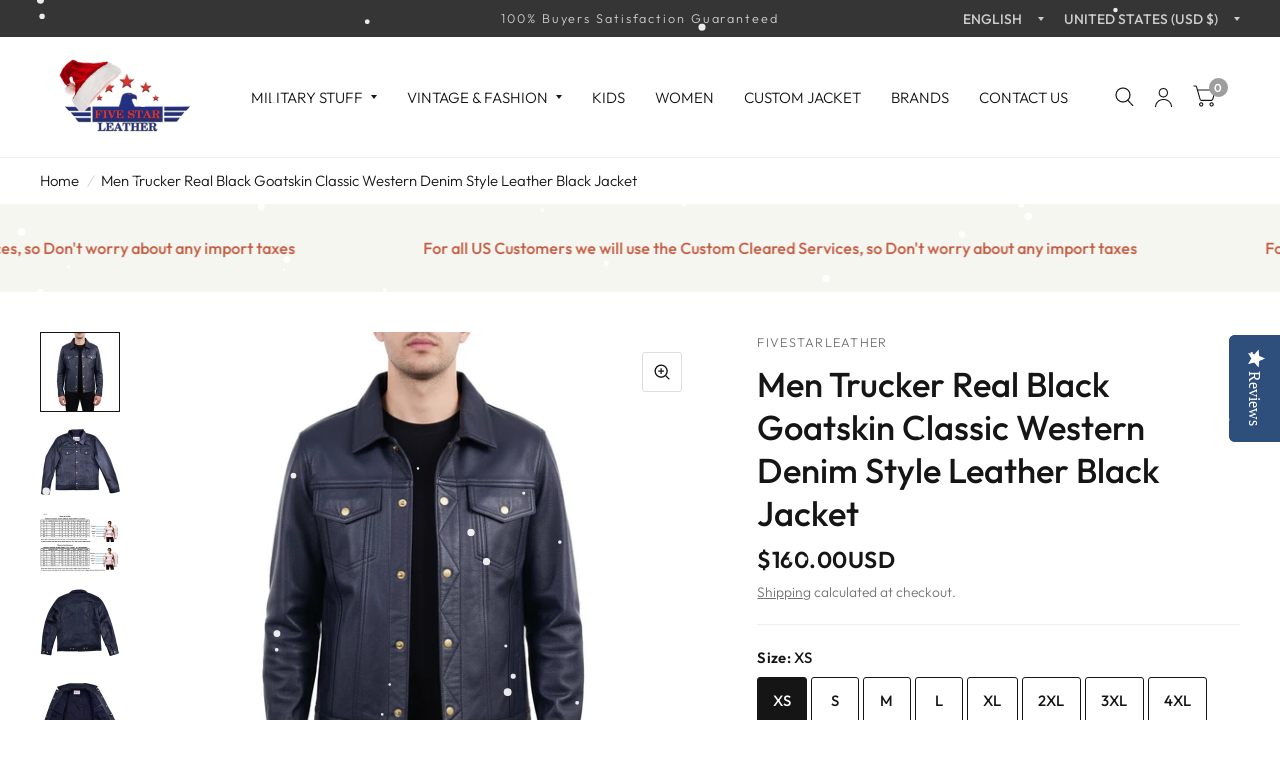

--- FILE ---
content_type: text/javascript; charset=utf-8
request_url: https://www.fivestarleather.us/products/option-set-1222705-image-swatches-30.js
body_size: -386
content:
{"id":15132154134860,"title":"High Shine Zipper","handle":"option-set-1222705-image-swatches-30","description":null,"published_at":"2025-10-09T11:00:49+05:00","created_at":"2025-10-09T11:00:48+05:00","vendor":"Fivestar Leather","type":"","tags":["globo-product-options","option-set-1222705-image-swatches-30"],"price":500,"price_min":500,"price_max":1000,"available":true,"price_varies":true,"compare_at_price":null,"compare_at_price_min":0,"compare_at_price_max":0,"compare_at_price_varies":false,"variants":[{"id":53559768154444,"title":"Gun Metal Black Tape (Teeth Size No. 05)","option1":"Gun Metal Black Tape (Teeth Size No. 05)","option2":null,"option3":null,"sku":null,"requires_shipping":true,"taxable":true,"featured_image":null,"available":true,"name":"High Shine Zipper - Gun Metal Black Tape (Teeth Size No. 05)","public_title":"Gun Metal Black Tape (Teeth Size No. 05)","options":["Gun Metal Black Tape (Teeth Size No. 05)"],"price":1000,"weight":0,"compare_at_price":null,"inventory_management":null,"barcode":null,"requires_selling_plan":false,"selling_plan_allocations":[]},{"id":53559768187212,"title":"Gun Metal Navy Tape (Teeth Size No. 05)","option1":"Gun Metal Navy Tape (Teeth Size No. 05)","option2":null,"option3":null,"sku":null,"requires_shipping":true,"taxable":true,"featured_image":null,"available":true,"name":"High Shine Zipper - Gun Metal Navy Tape (Teeth Size No. 05)","public_title":"Gun Metal Navy Tape (Teeth Size No. 05)","options":["Gun Metal Navy Tape (Teeth Size No. 05)"],"price":1000,"weight":0,"compare_at_price":null,"inventory_management":null,"barcode":null,"requires_selling_plan":false,"selling_plan_allocations":[]},{"id":53559768219980,"title":"Gun Metal Orange Tape (Teeth Size No. 05)","option1":"Gun Metal Orange Tape (Teeth Size No. 05)","option2":null,"option3":null,"sku":null,"requires_shipping":true,"taxable":true,"featured_image":null,"available":true,"name":"High Shine Zipper - Gun Metal Orange Tape (Teeth Size No. 05)","public_title":"Gun Metal Orange Tape (Teeth Size No. 05)","options":["Gun Metal Orange Tape (Teeth Size No. 05)"],"price":1000,"weight":0,"compare_at_price":null,"inventory_management":null,"barcode":null,"requires_selling_plan":false,"selling_plan_allocations":[]},{"id":53559768252748,"title":"Gun Metal Orange Tape (Teeth Size No. 08)","option1":"Gun Metal Orange Tape (Teeth Size No. 08)","option2":null,"option3":null,"sku":null,"requires_shipping":true,"taxable":true,"featured_image":null,"available":true,"name":"High Shine Zipper - Gun Metal Orange Tape (Teeth Size No. 08)","public_title":"Gun Metal Orange Tape (Teeth Size No. 08)","options":["Gun Metal Orange Tape (Teeth Size No. 08)"],"price":500,"weight":0,"compare_at_price":null,"inventory_management":null,"barcode":null,"requires_selling_plan":false,"selling_plan_allocations":[]}],"images":[],"featured_image":null,"options":[{"name":"Title","position":1,"values":["Gun Metal Black Tape (Teeth Size No. 05)","Gun Metal Navy Tape (Teeth Size No. 05)","Gun Metal Orange Tape (Teeth Size No. 05)","Gun Metal Orange Tape (Teeth Size No. 08)"]}],"url":"\/products\/option-set-1222705-image-swatches-30","requires_selling_plan":false,"selling_plan_groups":[]}

--- FILE ---
content_type: text/javascript; charset=utf-8
request_url: https://www.fivestarleather.us/products/option-set-1222705-image-swatches-24.js
body_size: 12
content:
{"id":15131402043724,"title":"Talon Zipper Teeth No. 05","handle":"option-set-1222705-image-swatches-24","description":null,"published_at":"2025-10-08T17:25:52+05:00","created_at":"2025-10-08T17:25:51+05:00","vendor":"Fivestar Leather","type":"","tags":["globo-product-options","option-set-1222705-image-swatches-24"],"price":1000,"price_min":1000,"price_max":1000,"available":true,"price_varies":false,"compare_at_price":null,"compare_at_price_min":0,"compare_at_price_max":0,"compare_at_price_varies":false,"variants":[{"id":53556091486540,"title":"Nicle Brass ( Both Sider) Olive Green Tape","option1":"Nicle Brass ( Both Sider) Olive Green Tape","option2":null,"option3":null,"sku":null,"requires_shipping":true,"taxable":true,"featured_image":null,"available":true,"name":"Talon Zipper Teeth No. 05 - Nicle Brass ( Both Sider) Olive Green Tape","public_title":"Nicle Brass ( Both Sider) Olive Green Tape","options":["Nicle Brass ( Both Sider) Olive Green Tape"],"price":1000,"weight":0,"compare_at_price":null,"inventory_management":null,"barcode":null,"requires_selling_plan":false,"selling_plan_allocations":[]}],"images":[],"featured_image":null,"options":[{"name":"Title","position":1,"values":["Nicle Brass ( Both Sider) Olive Green Tape"]}],"url":"\/products\/option-set-1222705-image-swatches-24","requires_selling_plan":false,"selling_plan_groups":[]}

--- FILE ---
content_type: text/javascript; charset=utf-8
request_url: https://www.fivestarleather.us/products/option-set-1222705-buttons-1.js
body_size: -532
content:
{"id":15116102598988,"title":"Select Exact Size","handle":"option-set-1222705-buttons-1","description":null,"published_at":"2025-09-30T09:59:22+05:00","created_at":"2025-09-30T09:59:21+05:00","vendor":"Fivestar Leather","type":"","tags":["globo-product-options","option-set-1222705-buttons-1"],"price":2000,"price_min":2000,"price_max":2000,"available":true,"price_varies":false,"compare_at_price":null,"compare_at_price_min":0,"compare_at_price_max":0,"compare_at_price_varies":false,"variants":[{"id":53496716132684,"title":"Buy Custom Size","option1":"Buy Custom Size","option2":null,"option3":null,"sku":null,"requires_shipping":true,"taxable":true,"featured_image":null,"available":true,"name":"Select Exact Size - Buy Custom Size","public_title":"Buy Custom Size","options":["Buy Custom Size"],"price":2000,"weight":0,"compare_at_price":null,"inventory_management":null,"barcode":null,"requires_selling_plan":false,"selling_plan_allocations":[]}],"images":[],"featured_image":null,"options":[{"name":"Title","position":1,"values":["Buy Custom Size"]}],"url":"\/products\/option-set-1222705-buttons-1","requires_selling_plan":false,"selling_plan_groups":[]}

--- FILE ---
content_type: text/javascript; charset=utf-8
request_url: https://www.fivestarleather.us/products/option-set-1222705-select-1.js
body_size: 373
content:
{"id":15116097126732,"title":"Select Leather","handle":"option-set-1222705-select-1","description":null,"published_at":"2025-09-30T09:55:50+05:00","created_at":"2025-09-30T09:55:50+05:00","vendor":"Fivestar Leather","type":"","tags":["globo-product-options","option-set-1222705-select-1"],"price":0,"price_min":0,"price_max":30000,"available":true,"price_varies":true,"compare_at_price":null,"compare_at_price_min":0,"compare_at_price_max":0,"compare_at_price_varies":false,"variants":[{"id":53496673206604,"title":"Same As Per Listing","option1":"Same As Per Listing","option2":null,"option3":null,"sku":null,"requires_shipping":true,"taxable":true,"featured_image":null,"available":true,"name":"Select Leather - Same As Per Listing","public_title":"Same As Per Listing","options":["Same As Per Listing"],"price":0,"weight":0,"compare_at_price":null,"inventory_management":"shopify","barcode":"","requires_selling_plan":false,"selling_plan_allocations":[]},{"id":53496673239372,"title":"Capeskin Leather","option1":"Capeskin Leather","option2":null,"option3":null,"sku":null,"requires_shipping":true,"taxable":true,"featured_image":null,"available":true,"name":"Select Leather - Capeskin Leather","public_title":"Capeskin Leather","options":["Capeskin Leather"],"price":0,"weight":0,"compare_at_price":null,"inventory_management":"shopify","barcode":"","requires_selling_plan":false,"selling_plan_allocations":[]},{"id":53496673272140,"title":"Goatskin Leather","option1":"Goatskin Leather","option2":null,"option3":null,"sku":null,"requires_shipping":true,"taxable":true,"featured_image":null,"available":true,"name":"Select Leather - Goatskin Leather","public_title":"Goatskin Leather","options":["Goatskin Leather"],"price":0,"weight":0,"compare_at_price":null,"inventory_management":"shopify","barcode":"","requires_selling_plan":false,"selling_plan_allocations":[]},{"id":53496673304908,"title":"Steerhide Leather","option1":"Steerhide Leather","option2":null,"option3":null,"sku":null,"requires_shipping":true,"taxable":true,"featured_image":null,"available":true,"name":"Select Leather - Steerhide Leather","public_title":"Steerhide Leather","options":["Steerhide Leather"],"price":3000,"weight":0,"compare_at_price":null,"inventory_management":"shopify","barcode":"","requires_selling_plan":false,"selling_plan_allocations":[]},{"id":53496673337676,"title":"Bhuffalo Leather","option1":"Bhuffalo Leather","option2":null,"option3":null,"sku":null,"requires_shipping":true,"taxable":true,"featured_image":null,"available":true,"name":"Select Leather - Bhuffalo Leather","public_title":"Bhuffalo Leather","options":["Bhuffalo Leather"],"price":3000,"weight":0,"compare_at_price":null,"inventory_management":"shopify","barcode":"","requires_selling_plan":false,"selling_plan_allocations":[]},{"id":53496673370444,"title":"CHL Leather (2.0 mm)","option1":"CHL Leather (2.0 mm)","option2":null,"option3":null,"sku":null,"requires_shipping":true,"taxable":true,"featured_image":null,"available":true,"name":"Select Leather - CHL Leather (2.0 mm)","public_title":"CHL Leather (2.0 mm)","options":["CHL Leather (2.0 mm)"],"price":20000,"weight":0,"compare_at_price":null,"inventory_management":"shopify","barcode":"","requires_selling_plan":false,"selling_plan_allocations":[]},{"id":53496673403212,"title":"Suede Leather","option1":"Suede Leather","option2":null,"option3":null,"sku":null,"requires_shipping":true,"taxable":true,"featured_image":null,"available":true,"name":"Select Leather - Suede Leather","public_title":"Suede Leather","options":["Suede Leather"],"price":5000,"weight":0,"compare_at_price":null,"inventory_management":"shopify","barcode":"","requires_selling_plan":false,"selling_plan_allocations":[]},{"id":53496673435980,"title":"Horse Hide Leather","option1":"Horse Hide Leather","option2":null,"option3":null,"sku":null,"requires_shipping":true,"taxable":true,"featured_image":null,"available":true,"name":"Select Leather - Horse Hide Leather","public_title":"Horse Hide Leather","options":["Horse Hide Leather"],"price":15000,"weight":0,"compare_at_price":null,"inventory_management":"shopify","barcode":"","requires_selling_plan":false,"selling_plan_allocations":[]},{"id":53496673468748,"title":"Deerskin Leather","option1":"Deerskin Leather","option2":null,"option3":null,"sku":null,"requires_shipping":true,"taxable":true,"featured_image":null,"available":true,"name":"Select Leather - Deerskin Leather","public_title":"Deerskin Leather","options":["Deerskin Leather"],"price":8000,"weight":0,"compare_at_price":null,"inventory_management":"shopify","barcode":"","requires_selling_plan":false,"selling_plan_allocations":[]},{"id":53496673501516,"title":"Printed \u0026 Embossed Leather","option1":"Printed \u0026 Embossed Leather","option2":null,"option3":null,"sku":null,"requires_shipping":true,"taxable":true,"featured_image":null,"available":true,"name":"Select Leather - Printed \u0026 Embossed Leather","public_title":"Printed \u0026 Embossed Leather","options":["Printed \u0026 Embossed Leather"],"price":3000,"weight":0,"compare_at_price":null,"inventory_management":"shopify","barcode":"","requires_selling_plan":false,"selling_plan_allocations":[]},{"id":53496771248460,"title":"Sheepskin Leather","option1":"Sheepskin Leather","option2":null,"option3":null,"sku":null,"requires_shipping":true,"taxable":true,"featured_image":null,"available":true,"name":"Select Leather - Sheepskin Leather","public_title":"Sheepskin Leather","options":["Sheepskin Leather"],"price":30000,"weight":0,"compare_at_price":null,"inventory_management":"shopify","barcode":null,"requires_selling_plan":false,"selling_plan_allocations":[]}],"images":[],"featured_image":null,"options":[{"name":"Title","position":1,"values":["Same As Per Listing","Capeskin Leather","Goatskin Leather","Steerhide Leather","Bhuffalo Leather","CHL Leather (2.0 mm)","Suede Leather","Horse Hide Leather","Deerskin Leather","Printed \u0026 Embossed Leather","Sheepskin Leather"]}],"url":"\/products\/option-set-1222705-select-1","requires_selling_plan":false,"selling_plan_groups":[]}

--- FILE ---
content_type: text/javascript; charset=utf-8
request_url: https://www.fivestarleather.us/products/option-set-1222705-select-4.js
body_size: 49
content:
{"id":15116097585484,"title":"Selct Collar Fur","handle":"option-set-1222705-select-4","description":null,"published_at":"2025-09-30T09:55:58+05:00","created_at":"2025-09-30T09:55:57+05:00","vendor":"Fivestar Leather","type":"","tags":["globo-product-options","option-set-1222705-select-4"],"price":2500,"price_min":2500,"price_max":3000,"available":true,"price_varies":true,"compare_at_price":null,"compare_at_price_min":0,"compare_at_price_max":0,"compare_at_price_varies":false,"variants":[{"id":53496675500364,"title":"Add Fixed Fur Collar","option1":"Add Fixed Fur Collar","option2":null,"option3":null,"sku":null,"requires_shipping":true,"taxable":true,"featured_image":null,"available":true,"name":"Selct Collar Fur - Add Fixed Fur Collar","public_title":"Add Fixed Fur Collar","options":["Add Fixed Fur Collar"],"price":2500,"weight":0,"compare_at_price":null,"inventory_management":null,"barcode":null,"requires_selling_plan":false,"selling_plan_allocations":[]},{"id":53496675533132,"title":"Add Removable Fur Collar","option1":"Add Removable Fur Collar","option2":null,"option3":null,"sku":null,"requires_shipping":true,"taxable":true,"featured_image":null,"available":true,"name":"Selct Collar Fur - Add Removable Fur Collar","public_title":"Add Removable Fur Collar","options":["Add Removable Fur Collar"],"price":3000,"weight":0,"compare_at_price":null,"inventory_management":null,"barcode":null,"requires_selling_plan":false,"selling_plan_allocations":[]}],"images":[],"featured_image":null,"options":[{"name":"Title","position":1,"values":["Add Fixed Fur Collar","Add Removable Fur Collar"]}],"url":"\/products\/option-set-1222705-select-4","requires_selling_plan":false,"selling_plan_groups":[]}

--- FILE ---
content_type: text/javascript; charset=utf-8
request_url: https://www.fivestarleather.us/products/option-set-1222705-image-swatches-1.js
body_size: -537
content:
{"id":15116097257804,"title":"GoatSkin Leather","handle":"option-set-1222705-image-swatches-1","description":null,"published_at":"2025-09-30T09:55:52+05:00","created_at":"2025-09-30T09:55:51+05:00","vendor":"Fivestar Leather","type":"","tags":["globo-product-options","option-set-1222705-image-swatches-1"],"price":0,"price_min":0,"price_max":0,"available":true,"price_varies":false,"compare_at_price":null,"compare_at_price_min":0,"compare_at_price_max":0,"compare_at_price_varies":false,"variants":[{"id":53496673796428,"title":"Mid Brown","option1":"Mid Brown","option2":null,"option3":null,"sku":null,"requires_shipping":true,"taxable":true,"featured_image":null,"available":true,"name":"GoatSkin Leather - Mid Brown","public_title":"Mid Brown","options":["Mid Brown"],"price":0,"weight":0,"compare_at_price":null,"inventory_management":null,"barcode":null,"requires_selling_plan":false,"selling_plan_allocations":[]}],"images":[],"featured_image":null,"options":[{"name":"Title","position":1,"values":["Mid Brown"]}],"url":"\/products\/option-set-1222705-image-swatches-1","requires_selling_plan":false,"selling_plan_groups":[]}

--- FILE ---
content_type: text/javascript; charset=utf-8
request_url: https://www.fivestarleather.us/products/option-set-1222705-select-3.js
body_size: 21
content:
{"id":15116097487180,"title":"Select Knitting","handle":"option-set-1222705-select-3","description":null,"published_at":"2025-09-30T09:55:56+05:00","created_at":"2025-09-30T09:55:56+05:00","vendor":"Fivestar Leather","type":"","tags":["globo-product-options","option-set-1222705-select-3"],"price":1000,"price_min":1000,"price_max":3000,"available":true,"price_varies":true,"compare_at_price":null,"compare_at_price_min":0,"compare_at_price_max":0,"compare_at_price_varies":false,"variants":[{"id":53496675172684,"title":"Blend Acrylic","option1":"Blend Acrylic","option2":null,"option3":null,"sku":null,"requires_shipping":true,"taxable":true,"featured_image":null,"available":true,"name":"Select Knitting - Blend Acrylic","public_title":"Blend Acrylic","options":["Blend Acrylic"],"price":1000,"weight":0,"compare_at_price":null,"inventory_management":null,"barcode":null,"requires_selling_plan":false,"selling_plan_allocations":[]},{"id":53496675205452,"title":"100% Wool","option1":"100% Wool","option2":null,"option3":null,"sku":null,"requires_shipping":true,"taxable":true,"featured_image":null,"available":true,"name":"Select Knitting - 100% Wool","public_title":"100% Wool","options":["100% Wool"],"price":3000,"weight":0,"compare_at_price":null,"inventory_management":null,"barcode":null,"requires_selling_plan":false,"selling_plan_allocations":[]}],"images":[],"featured_image":null,"options":[{"name":"Title","position":1,"values":["Blend Acrylic","100% Wool"]}],"url":"\/products\/option-set-1222705-select-3","requires_selling_plan":false,"selling_plan_groups":[]}

--- FILE ---
content_type: text/javascript; charset=utf-8
request_url: https://www.fivestarleather.us/products/option-set-1222705-image-swatches-2.js
body_size: -536
content:
{"id":15116097323340,"title":"Capeskin Leather","handle":"option-set-1222705-image-swatches-2","description":null,"published_at":"2025-09-30T09:55:53+05:00","created_at":"2025-09-30T09:55:53+05:00","vendor":"Fivestar Leather","type":"","tags":["globo-product-options","option-set-1222705-image-swatches-2"],"price":0,"price_min":0,"price_max":0,"available":true,"price_varies":false,"compare_at_price":null,"compare_at_price_min":0,"compare_at_price_max":0,"compare_at_price_varies":false,"variants":[{"id":53496673960268,"title":"Mid Brown","option1":"Mid Brown","option2":null,"option3":null,"sku":null,"requires_shipping":true,"taxable":true,"featured_image":null,"available":true,"name":"Capeskin Leather - Mid Brown","public_title":"Mid Brown","options":["Mid Brown"],"price":0,"weight":0,"compare_at_price":null,"inventory_management":null,"barcode":null,"requires_selling_plan":false,"selling_plan_allocations":[]}],"images":[],"featured_image":null,"options":[{"name":"Title","position":1,"values":["Mid Brown"]}],"url":"\/products\/option-set-1222705-image-swatches-2","requires_selling_plan":false,"selling_plan_groups":[]}

--- FILE ---
content_type: text/javascript; charset=utf-8
request_url: https://www.fivestarleather.us/products/option-set-1222705-image-swatches-26.js
body_size: -136
content:
{"id":15131402076492,"title":"Talon Zipper Teeth No. 08","handle":"option-set-1222705-image-swatches-26","description":null,"published_at":"2025-10-08T17:25:53+05:00","created_at":"2025-10-08T17:25:53+05:00","vendor":"Fivestar Leather","type":"","tags":["globo-product-options","option-set-1222705-image-swatches-26"],"price":500,"price_min":500,"price_max":1000,"available":true,"price_varies":true,"compare_at_price":null,"compare_at_price_min":0,"compare_at_price_max":0,"compare_at_price_varies":false,"variants":[{"id":53556091879756,"title":"Image Swatch - Nickle Brass Conic Tape","option1":"Image Swatch - Nickle Brass Conic Tape","option2":null,"option3":null,"sku":null,"requires_shipping":true,"taxable":true,"featured_image":null,"available":true,"name":"Talon Zipper Teeth No. 08 - Image Swatch - Nickle Brass Conic Tape","public_title":"Image Swatch - Nickle Brass Conic Tape","options":["Image Swatch - Nickle Brass Conic Tape"],"price":1000,"weight":0,"compare_at_price":null,"inventory_management":null,"barcode":null,"requires_selling_plan":false,"selling_plan_allocations":[]},{"id":53556091912524,"title":"Image Swatch - Butterfly Olive Green Tape","option1":"Image Swatch - Butterfly Olive Green Tape","option2":null,"option3":null,"sku":null,"requires_shipping":true,"taxable":true,"featured_image":null,"available":true,"name":"Talon Zipper Teeth No. 08 - Image Swatch - Butterfly Olive Green Tape","public_title":"Image Swatch - Butterfly Olive Green Tape","options":["Image Swatch - Butterfly Olive Green Tape"],"price":500,"weight":0,"compare_at_price":null,"inventory_management":null,"barcode":null,"requires_selling_plan":false,"selling_plan_allocations":[]}],"images":[],"featured_image":null,"options":[{"name":"Title","position":1,"values":["Image Swatch - Nickle Brass Conic Tape","Image Swatch - Butterfly Olive Green Tape"]}],"url":"\/products\/option-set-1222705-image-swatches-26","requires_selling_plan":false,"selling_plan_groups":[]}

--- FILE ---
content_type: text/javascript; charset=utf-8
request_url: https://www.fivestarleather.us/products/option-set-1222705-select-9.js
body_size: -430
content:
{"id":15131402109260,"title":"YKK Zipper Teeth Size","handle":"option-set-1222705-select-9","description":null,"published_at":"2025-10-08T17:25:55+05:00","created_at":"2025-10-08T17:25:54+05:00","vendor":"Fivestar Leather","type":"","tags":["globo-product-options","option-set-1222705-select-9"],"price":500,"price_min":500,"price_max":1500,"available":true,"price_varies":true,"compare_at_price":null,"compare_at_price_min":0,"compare_at_price_max":0,"compare_at_price_varies":false,"variants":[{"id":53556091945292,"title":"Zipper Teeth Size No. 05","option1":"Zipper Teeth Size No. 05","option2":null,"option3":null,"sku":null,"requires_shipping":true,"taxable":true,"featured_image":null,"available":true,"name":"YKK Zipper Teeth Size - Zipper Teeth Size No. 05","public_title":"Zipper Teeth Size No. 05","options":["Zipper Teeth Size No. 05"],"price":500,"weight":0,"compare_at_price":null,"inventory_management":null,"barcode":null,"requires_selling_plan":false,"selling_plan_allocations":[]},{"id":53556091978060,"title":"Zipper Teeth Size No. 07","option1":"Zipper Teeth Size No. 07","option2":null,"option3":null,"sku":null,"requires_shipping":true,"taxable":true,"featured_image":null,"available":true,"name":"YKK Zipper Teeth Size - Zipper Teeth Size No. 07","public_title":"Zipper Teeth Size No. 07","options":["Zipper Teeth Size No. 07"],"price":700,"weight":0,"compare_at_price":null,"inventory_management":null,"barcode":null,"requires_selling_plan":false,"selling_plan_allocations":[]},{"id":53556092010828,"title":"Zipper Teeth Size No. 08","option1":"Zipper Teeth Size No. 08","option2":null,"option3":null,"sku":null,"requires_shipping":true,"taxable":true,"featured_image":null,"available":true,"name":"YKK Zipper Teeth Size - Zipper Teeth Size No. 08","public_title":"Zipper Teeth Size No. 08","options":["Zipper Teeth Size No. 08"],"price":1000,"weight":0,"compare_at_price":null,"inventory_management":null,"barcode":null,"requires_selling_plan":false,"selling_plan_allocations":[]},{"id":53556092043596,"title":"Zipper Teeth Size No. 10","option1":"Zipper Teeth Size No. 10","option2":null,"option3":null,"sku":null,"requires_shipping":true,"taxable":true,"featured_image":null,"available":true,"name":"YKK Zipper Teeth Size - Zipper Teeth Size No. 10","public_title":"Zipper Teeth Size No. 10","options":["Zipper Teeth Size No. 10"],"price":1500,"weight":0,"compare_at_price":null,"inventory_management":null,"barcode":null,"requires_selling_plan":false,"selling_plan_allocations":[]}],"images":[],"featured_image":null,"options":[{"name":"Title","position":1,"values":["Zipper Teeth Size No. 05","Zipper Teeth Size No. 07","Zipper Teeth Size No. 08","Zipper Teeth Size No. 10"]}],"url":"\/products\/option-set-1222705-select-9","requires_selling_plan":false,"selling_plan_groups":[]}

--- FILE ---
content_type: text/javascript; charset=utf-8
request_url: https://www.fivestarleather.us/products/option-set-1222705-select-5.js
body_size: -178
content:
{"id":15116110299468,"title":"Select Thread Color","handle":"option-set-1222705-select-5","description":null,"published_at":"2025-09-30T10:09:14+05:00","created_at":"2025-09-30T10:09:14+05:00","vendor":"Fivestar Leather","type":"","tags":["globo-product-options","option-set-1222705-select-5"],"price":0,"price_min":0,"price_max":500,"available":true,"price_varies":true,"compare_at_price":null,"compare_at_price_min":0,"compare_at_price_max":0,"compare_at_price_varies":false,"variants":[{"id":53496746508620,"title":"Same As Per Listing","option1":"Same As Per Listing","option2":null,"option3":null,"sku":null,"requires_shipping":true,"taxable":true,"featured_image":null,"available":true,"name":"Select Thread Color - Same As Per Listing","public_title":"Same As Per Listing","options":["Same As Per Listing"],"price":0,"weight":0,"compare_at_price":null,"inventory_management":null,"barcode":null,"requires_selling_plan":false,"selling_plan_allocations":[]},{"id":53496746541388,"title":"Seal Brown","option1":"Seal Brown","option2":null,"option3":null,"sku":null,"requires_shipping":true,"taxable":true,"featured_image":null,"available":true,"name":"Select Thread Color - Seal Brown","public_title":"Seal Brown","options":["Seal Brown"],"price":500,"weight":0,"compare_at_price":null,"inventory_management":null,"barcode":null,"requires_selling_plan":false,"selling_plan_allocations":[]},{"id":53496746574156,"title":"Cognic Brown","option1":"Cognic Brown","option2":null,"option3":null,"sku":null,"requires_shipping":true,"taxable":true,"featured_image":null,"available":true,"name":"Select Thread Color - Cognic Brown","public_title":"Cognic Brown","options":["Cognic Brown"],"price":500,"weight":0,"compare_at_price":null,"inventory_management":null,"barcode":null,"requires_selling_plan":false,"selling_plan_allocations":[]},{"id":53496746606924,"title":"Russet Brown","option1":"Russet Brown","option2":null,"option3":null,"sku":null,"requires_shipping":true,"taxable":true,"featured_image":null,"available":true,"name":"Select Thread Color - Russet Brown","public_title":"Russet Brown","options":["Russet Brown"],"price":500,"weight":0,"compare_at_price":null,"inventory_management":null,"barcode":null,"requires_selling_plan":false,"selling_plan_allocations":[]},{"id":53496746639692,"title":"Khaaki","option1":"Khaaki","option2":null,"option3":null,"sku":null,"requires_shipping":true,"taxable":true,"featured_image":null,"available":true,"name":"Select Thread Color - Khaaki","public_title":"Khaaki","options":["Khaaki"],"price":500,"weight":0,"compare_at_price":null,"inventory_management":null,"barcode":null,"requires_selling_plan":false,"selling_plan_allocations":[]},{"id":53496746672460,"title":"Olive Green","option1":"Olive Green","option2":null,"option3":null,"sku":null,"requires_shipping":true,"taxable":true,"featured_image":null,"available":true,"name":"Select Thread Color - Olive Green","public_title":"Olive Green","options":["Olive Green"],"price":500,"weight":0,"compare_at_price":null,"inventory_management":null,"barcode":null,"requires_selling_plan":false,"selling_plan_allocations":[]},{"id":53496746705228,"title":"Maroon","option1":"Maroon","option2":null,"option3":null,"sku":null,"requires_shipping":true,"taxable":true,"featured_image":null,"available":true,"name":"Select Thread Color - Maroon","public_title":"Maroon","options":["Maroon"],"price":500,"weight":0,"compare_at_price":null,"inventory_management":null,"barcode":null,"requires_selling_plan":false,"selling_plan_allocations":[]},{"id":53496746737996,"title":"Red","option1":"Red","option2":null,"option3":null,"sku":null,"requires_shipping":true,"taxable":true,"featured_image":null,"available":true,"name":"Select Thread Color - Red","public_title":"Red","options":["Red"],"price":500,"weight":0,"compare_at_price":null,"inventory_management":null,"barcode":null,"requires_selling_plan":false,"selling_plan_allocations":[]},{"id":53496746770764,"title":"Beige","option1":"Beige","option2":null,"option3":null,"sku":null,"requires_shipping":true,"taxable":true,"featured_image":null,"available":true,"name":"Select Thread Color - Beige","public_title":"Beige","options":["Beige"],"price":500,"weight":0,"compare_at_price":null,"inventory_management":null,"barcode":null,"requires_selling_plan":false,"selling_plan_allocations":[]}],"images":[],"featured_image":null,"options":[{"name":"Title","position":1,"values":["Same As Per Listing","Seal Brown","Cognic Brown","Russet Brown","Khaaki","Olive Green","Maroon","Red","Beige"]}],"url":"\/products\/option-set-1222705-select-5","requires_selling_plan":false,"selling_plan_groups":[]}

--- FILE ---
content_type: text/javascript; charset=utf-8
request_url: https://www.fivestarleather.us/products/option-set-1222705-select-8.js
body_size: -16
content:
{"id":15132542730572,"title":"Talon Zipper Teeth Size","handle":"option-set-1222705-select-8","description":null,"published_at":"2025-10-09T15:36:28+05:00","created_at":"2025-10-09T15:36:27+05:00","vendor":"Fivestar Leather","type":"","tags":["globo-product-options","option-set-1222705-select-8"],"price":500,"price_min":500,"price_max":500,"available":true,"price_varies":false,"compare_at_price":null,"compare_at_price_min":0,"compare_at_price_max":0,"compare_at_price_varies":false,"variants":[{"id":53562589479244,"title":"Zipper Teeth Size No. 05","option1":"Zipper Teeth Size No. 05","option2":null,"option3":null,"sku":null,"requires_shipping":true,"taxable":true,"featured_image":null,"available":true,"name":"Talon Zipper Teeth Size - Zipper Teeth Size No. 05","public_title":"Zipper Teeth Size No. 05","options":["Zipper Teeth Size No. 05"],"price":500,"weight":0,"compare_at_price":null,"inventory_management":null,"barcode":null,"requires_selling_plan":false,"selling_plan_allocations":[]}],"images":[],"featured_image":null,"options":[{"name":"Title","position":1,"values":["Zipper Teeth Size No. 05"]}],"url":"\/products\/option-set-1222705-select-8","requires_selling_plan":false,"selling_plan_groups":[]}

--- FILE ---
content_type: text/javascript; charset=utf-8
request_url: https://www.fivestarleather.us/products/option-set-1222705-image-swatches-25.js
body_size: -543
content:
{"id":15131402142028,"title":"YKK Zipper Teeth Size No. 05","handle":"option-set-1222705-image-swatches-25","description":null,"published_at":"2025-10-08T17:25:57+05:00","created_at":"2025-10-08T17:25:56+05:00","vendor":"Fivestar Leather","type":"","tags":["globo-product-options","option-set-1222705-image-swatches-25"],"price":1000,"price_min":1000,"price_max":1000,"available":true,"price_varies":false,"compare_at_price":null,"compare_at_price_min":0,"compare_at_price_max":0,"compare_at_price_varies":false,"variants":[{"id":53556092240204,"title":"Golden Brass (Both Slider)","option1":"Golden Brass (Both Slider)","option2":null,"option3":null,"sku":null,"requires_shipping":true,"taxable":true,"featured_image":null,"available":true,"name":"YKK Zipper Teeth Size No. 05 - Golden Brass (Both Slider)","public_title":"Golden Brass (Both Slider)","options":["Golden Brass (Both Slider)"],"price":1000,"weight":0,"compare_at_price":null,"inventory_management":null,"barcode":null,"requires_selling_plan":false,"selling_plan_allocations":[]}],"images":[],"featured_image":null,"options":[{"name":"Title","position":1,"values":["Golden Brass (Both Slider)"]}],"url":"\/products\/option-set-1222705-image-swatches-25","requires_selling_plan":false,"selling_plan_groups":[]}

--- FILE ---
content_type: text/javascript; charset=utf-8
request_url: https://www.fivestarleather.us/products/option-set-1222705-select-2.js
body_size: -478
content:
{"id":15116097421644,"title":"Select Lining","handle":"option-set-1222705-select-2","description":null,"published_at":"2025-09-30T09:55:55+05:00","created_at":"2025-09-30T09:55:54+05:00","vendor":"Fivestar Leather","type":"","tags":["globo-product-options","option-set-1222705-select-2"],"price":3000,"price_min":3000,"price_max":5000,"available":true,"price_varies":true,"compare_at_price":null,"compare_at_price_min":0,"compare_at_price_max":0,"compare_at_price_varies":false,"variants":[{"id":53496674681164,"title":"Polyester (Quilting Style)","option1":"Polyester (Quilting Style)","option2":null,"option3":null,"sku":null,"requires_shipping":true,"taxable":true,"featured_image":null,"available":true,"name":"Select Lining - Polyester (Quilting Style)","public_title":"Polyester (Quilting Style)","options":["Polyester (Quilting Style)"],"price":3000,"weight":0,"compare_at_price":null,"inventory_management":null,"barcode":null,"requires_selling_plan":false,"selling_plan_allocations":[]},{"id":53496674713932,"title":"Wool","option1":"Wool","option2":null,"option3":null,"sku":null,"requires_shipping":true,"taxable":true,"featured_image":null,"available":true,"name":"Select Lining - Wool","public_title":"Wool","options":["Wool"],"price":5000,"weight":0,"compare_at_price":null,"inventory_management":null,"barcode":null,"requires_selling_plan":false,"selling_plan_allocations":[]}],"images":[],"featured_image":null,"options":[{"name":"Title","position":1,"values":["Polyester (Quilting Style)","Wool"]}],"url":"\/products\/option-set-1222705-select-2","requires_selling_plan":false,"selling_plan_groups":[]}